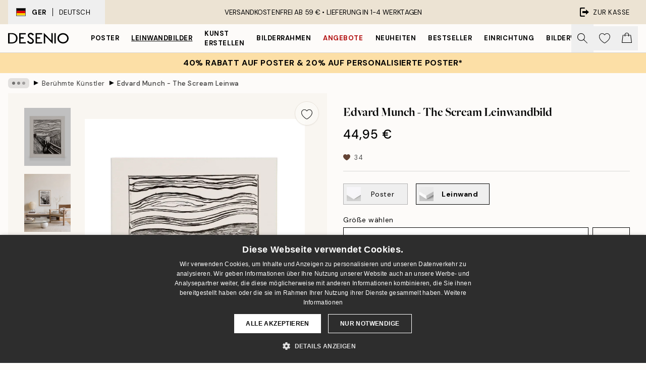

--- FILE ---
content_type: application/javascript; charset=utf-8
request_url: https://desenio.de/_next/static/chunks/4477-881a8472ab52ca7d.js
body_size: 3607
content:
try{let e="undefined"!=typeof window?window:"undefined"!=typeof global?global:"undefined"!=typeof globalThis?globalThis:"undefined"!=typeof self?self:{},t=(new e.Error).stack;t&&(e._sentryDebugIds=e._sentryDebugIds||{},e._sentryDebugIds[t]="2b8fa50c-4317-401e-9ed1-75bc31e80d29",e._sentryDebugIdIdentifier="sentry-dbid-2b8fa50c-4317-401e-9ed1-75bc31e80d29")}catch(e){}"use strict";(self.webpackChunk_N_E=self.webpackChunk_N_E||[]).push([[4477],{547:function(e,t){t.Z={src:"/_next/static/media/tail-arrow-right.577729b5.svg",height:1e3,width:1e3,blurWidth:0,blurHeight:0}},59154:function(e,t,i){i.d(t,{w:function(){return p}});var l=i(52322),r=i(2784),n=i(71758),s=i(92717),o=i(77732),a=i(75123);let c={548:1.6,640:1.75,800:2.4,920:2.75,1024:3.8,1176:4.25,1190:4.25},d={548:2.25,640:2.8,800:3.25,920:3.75,1024:4.8,1176:5.25,1190:5.25},u={548:4.5,640:5.6,800:6.5,920:7.6,1024:9.6,1176:10.5,1190:10.5},m={548:1.4,768:1.8,800:2.1,920:2.25,1176:2.75,1190:2.75},p=e=>{let{children:t,type:i,shadow:p,relevant:h,sliderProps:f,paddingTop:g,styles:w}=e,y=(0,n.a)("w-content"),{itemCount:v,itemGap:x,showArrows:b,listPadding:j,title:I}=f||{},D=(0,r.useCallback)(()=>{switch(i){case"card":return c;case"card-small":return d;case"image":return u;case"gallery-wall":return m}},[i]),C=(0,r.useCallback)(()=>{switch(i){case"card":return 4;case"card-small":return 6;case"image":return 12;case"gallery-wall":return 3}},[i]),N=(0,r.useRef)(D()),T=(0,r.useRef)(C());(0,r.useEffect)(()=>{N.current=D(),T.current=C()},[D,C,i]);let P=(0,s.N)(N.current||{},T.current,!v||!N.current);return(0,l.jsx)(a.C,{...f,title:I||"Product Slider",hideTitle:!I,itemCount:v||P,itemGap:x||"image"===i?8:16,listPadding:void 0!==j?j:y?p?2:0:16,showArrows:b||y,arrowSize:20,relevant:h,styles:{container:"mb-12 relative",list:(0,o.tw)("items-start transition-opacity duration-150",g&&"pt-6",p&&"pt-1",void 0===y?"opacity-0":"opacity-100"),...null==w?void 0:w.slider},children:t})}},92717:function(e,t,i){i.d(t,{N:function(){return n}});var l=i(2784),r=i(14053);let n=function(e,t){let i=!(arguments.length>2)||void 0===arguments[2]||arguments[2],{width:n}=(0,r.E)(i),[s,o]=(0,l.useState)(void 0);return(0,l.useEffect)(()=>{if(!i||!n)return;let l={...e};for(let[e,t]of(Object.keys(l).forEach(e=>{let t=parseInt(e);return void 0===l[t]&&delete l[t]}),Object.entries(l)))if(n<=parseInt(e))return o(t);o(t)},[t,i,n,e]),s}},17440:function(e,t,i){i.d(t,{Z:function(){return r}});var l=i(53534);let r=(e,t,i,r)=>{let n=new Date((0,l.U)(r).toLocaleString("en-US",{timeZone:i})).getTime(),s=new Date(e).getTime(),o=new Date(t).getTime();return n>s&&n<o}},89038:function(e,t,i){i.d(t,{c:function(){return r},u:function(){return n}});var l=i(65516);let r=(e,t)=>{var i;if(!e)return{productIDs:[t.id],products:[t],firstAddition:!0};(0,l.K)(t.id,"wishlist");let r={...e,firstAddition:!1};return r.productIDs=[...r.productIDs,t.id],null===(i=r.products)||void 0===i||i.unshift(t),r},n=(e,t)=>{if(!e)return null;let i={...e};return i.productIDs&&i.products?(i.productIDs=i.productIDs.filter(e=>e!==t),i.products=i.products.filter(e=>e.id!==t),0===i.productIDs.length)?null:i:null}},59482:function(e,t,i){i.d(t,{i:function(){return n},w:function(){return r}});var l=i(1714);let r=async(e,t)=>await (0,l.sg)("/api/wishlist/add/?locale=".concat(e),t),n=async(e,t)=>await (0,l.sg)("/api/wishlist/remove/?locale=".concat(e),t)},11767:function(e,t,i){i.d(t,{I:function(){return g}});var l=i(52322),r=i(2784),n=i(74149),s=i(17440),o=i(77732),a=i(11591),c=i(12235),d=i(50523),u=i(1637),m=i(29251),p=i(53916),h=i(37153),f=i(93425);let g=(0,r.memo)(function(e){var t;let{product:i,setsize:r,posinset:g,paddingBottom:w,priority:y,styles:v,onClick:x}=e,b=(0,n.M)("product-card"),{phrases:j}=(0,f.Y)(),{timezone:I}=(0,h.a)(),D=i.articleNumber.startsWith("FOU")||i.articleNumber.startsWith("FAB"),C="personalPhoto"===i.systemCode,N="personalPoster"===i.systemCode,T="poster"===i.systemCode,P="frame"===i.systemCode&&!D,k="giftcard"===i.systemCode,E="passepartout"===i.systemCode,A=["frame","passepartout","posterHanger"].includes(i.systemCode),_=null===(t=i.categoryIDs)||void 0===t?void 0:t.includes(319),S=i.comingAt?i.comingAt:null;S&&!(0,s.Z)("2025/02/19 00:00:00",S,I)&&(S=null);let W=i.limitedEdition&&!i.hasStock,Z=!!i.limitedEdition&&j["limited.unique-piece"];return W&&(Z=j["limited.sold-out"]),S&&(Z=j["limited.coming-soon"]),(0,l.jsxs)(a.G,{id:b,setsize:r,posinset:g,hasTitle:!0,hasPrice:!0,url:"/p/".concat(i.URL),className:(null==v?void 0:v.product)||"flex h-full flex-1 flex-col",children:[(0,l.jsxs)("div",{className:"relative overflow-hidden",onClickCapture:x,children:[(0,l.jsx)(c.O,{images:i.images,priority:y,shadow:T||N||k,paddingBottom:w,alt:i.shortTitle?i.shortTitle:i.title,limitedEditionText:Z,uniquePiece:!!Z&&!W&&!S,styles:{...null==v?void 0:v.image,container:T||N||P||k?"bg-brand-ivory-300":"bg-white"},mainImagePadding:T||N||P||k||E,cover:!0}),(0,l.jsx)(d.K,{title:i.campaignBadge,categoryIDs:i.categoryIDs,isOutlet:_,isCreateArt:C,styles:(null==v?void 0:v.flare)||{container:"absolute top-2 start-2 md:top-3 md:start-3",item:"py-1 px-2 text-tiny"}}),(0,l.jsx)(p.yc,{product:i,priority:y,iconSize:20,iconWidth:22,styles:{container:"absolute p-3 md:p-4 end-0 bottom-0",...null==v?void 0:v.favorite}})]}),(0,l.jsxs)("span",{className:"mt-2 block truncate text-tiny uppercase text-brand-900",children:[A&&i.optionsTitle,A&&i.optionsTitle&&i.collectionTitle&&" • ",i.collectionTitle&&i.collectionTitle,"\xa0"]}),(0,l.jsx)("div",{className:"relative flex h-full flex-1 items-start",children:(0,l.jsxs)("section",{className:"flex h-full flex-1 flex-col overflow-hidden",children:[(0,l.jsx)(u.r,{title:i.shortTitle?i.shortTitle:i.title,id:b,className:(0,o.tw)(null==v?void 0:v.title,"font-display text-md font-medium lg:text-lg")}),"galleryWall"!==i.systemCode&&!S&&!W&&(0,l.jsx)(m.z,{price:i.price,campaignPrice:i.campaignPrice,categoryIDs:i.categoryIDs,id:b,styles:(null==v?void 0:v.price)||{container:"mb-1 font-medium lg:text-md text-sm whitespace-nowrap"},showOnlyPrice:1===i.numCombinations}),!!(S||W)&&(0,l.jsx)("span",{className:"mb-1 whitespace-nowrap text-xs font-medium uppercase",children:Z})]})})]})})},24477:function(e,t,i){i.d(t,{t:function(){return h}});var l=i(52322),r=i(96577),n=i.n(r),s=i(39097),o=i.n(s),a=i(5898),c=i(59154),d=i(11767),u=i(22801),m=i(547);let p={slider:{container:"relative mb-12 mx-auto w-content:w-[calc(100%-4rem)] max-w-header",arrows:"absolute bg-brand-white/90 bg-blur w-12 h-12 shadow-sm border border-brand-ivory-500",arrowStart:"ltr:-left-6 rtl:-right-6",arrowEnd:"ltr:-right-6 rtl:-left-6"}},h=e=>{let{products:t,categoryURL:i,type:r="card",sliderProps:s,shadow:h,relevant:f,paddingBottom:g,onProductClick:w,styles:y}=e,v=(0,u.P)(),x=t.map(e=>(0,l.jsx)(a.P,{className:null==y?void 0:y.slide,onClick:()=>null==w?void 0:w(e),children:(0,l.jsx)(d.I,{product:e,setsize:-1,posinset:-1,shadow:h,paddingBottom:g,styles:{...null==y?void 0:y.productCard}})},e.articleNumber));return(0,l.jsx)(l.Fragment,{children:i?(0,l.jsxs)(c.w,{sliderProps:s,styles:(null==y?void 0:y.slider)||p,shadow:h,relevant:f,type:r,children:[x,(0,l.jsx)(a.P,{className:null==y?void 0:y.slide,children:(0,l.jsx)(o(),{href:i,className:"group relative h-0 w-full bg-brand-ivory-300",style:{paddingBottom:"".concat(g,"%")},children:(0,l.jsx)("div",{className:"flex-center group absolute inset-0 m-auto flex h-full cursor-pointer",children:(0,l.jsxs)("div",{className:"flex-center w-content:h2 h3 flex gap-3 italic underline lg:gap-4 lg:no-underline lg:group-hover:underline",children:[v["common.show-more"],(0,l.jsx)(n(),{src:m.Z,alt:"Right arrow icon","aria-hidden":"true",height:17,width:17,className:"mt-0.5"})]})})})})]}):(0,l.jsx)(c.w,{sliderProps:s,styles:(null==y?void 0:y.slider)||p,shadow:h,relevant:f,type:r,children:x})})}},53916:function(e,t,i){i.d(t,{yc:function(){return y}});var l=i(52322),r=i(34869),n=i(96577),s=i.n(n),o=i(5632),a=i(49857),c=i(77732),d=i(89038),u=i(4254),m=i(59482);let p=e=>{let{children:t,product:i,icon:r,iconSize:n=17,iconWidth:p,priority:h=!1,styles:f,style:g,onClick:w,onChange:y,...v}=e,{locale:x=""}=(0,o.useRouter)(),{wishlist:b}=(0,u.E)(),j=null!=b&&!!b.productIDs&&b.productIDs.includes(i.id);if("galleryWall"!==i.systemCode)return(0,l.jsxs)("button",{...v,"aria-label":j?"Add this product to wishlist":"Remove this product from wishlist",className:(0,c.tw)((null==f?void 0:f.container)||"flex-center flex",(null==f?void 0:f.containerAnimation)||"scale-100 transition duration-300 active:scale-90 active:duration-0"),onClick:async e=>{e.preventDefault(),e.stopPropagation(),null==w||w(e);let t=i.id;if(j){let e=(0,d.u)(b,t);(0,a.JG)("/api/wishlist/?locale=".concat(x),e,!1),await (0,m.i)(x,{productID:t}),null==y||y(!1)}else{let e=(0,d.c)(b,i);(0,a.JG)("/api/wishlist/?locale=".concat(x),e,!1),await (0,m.w)(x,{productID:t}),null==y||y(!0)}(0,a.JG)("/api/wishlist/?locale=".concat(x))},style:{...g,minHeight:n,minWidth:n},children:[(0,l.jsx)(s(),{src:j?r.filled:r.outline,height:n,width:p||n,style:{width:p||n,height:n},alt:"Heart icon","aria-hidden":"true",priority:h,className:null==f?void 0:f.icon}),t]})};var h=i(79038),f=i(40333);let g={},w={icon:{filled:h.Z.src,outline:f.Z.src}},y=e=>{let{onClick:t,styles:i,...n}=e,s=(0,r.T)(g,i),o=async()=>{};return(0,l.jsx)(p,{...w,styles:s,onClick:e=>{o(),null==t||t(e)},...n})}}}]);